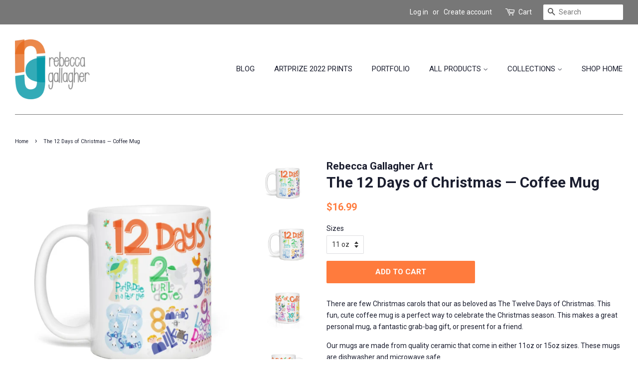

--- FILE ---
content_type: text/html; charset=utf-8
request_url: https://shop.rebeccagallagher.com/products/the-12-days-of-christmas-coffee-mug
body_size: 17488
content:
<!doctype html>
<!--[if lt IE 7]><html class="no-js lt-ie9 lt-ie8 lt-ie7" lang="en"> <![endif]-->
<!--[if IE 7]><html class="no-js lt-ie9 lt-ie8" lang="en"> <![endif]-->
<!--[if IE 8]><html class="no-js lt-ie9" lang="en"> <![endif]-->
<!--[if IE 9 ]><html class="ie9 no-js"> <![endif]-->
<!--[if (gt IE 9)|!(IE)]><!--> <html class="no-js"> <!--<![endif]-->
<head>

  <!-- Basic page needs ================================================== -->
  <meta charset="utf-8">
  <meta http-equiv="X-UA-Compatible" content="IE=edge,chrome=1">

  
  <link rel="shortcut icon" href="//shop.rebeccagallagher.com/cdn/shop/files/rg-favicon_32x32.jpg?v=1613512998" type="image/png" />
  

  <!-- Title and description ================================================== -->
  <title>
  The 12 Days of Christmas — Coffee Mug &ndash; Rebecca Gallagher Art
  </title>

  
  <meta name="description" content="There are few Christmas carols that our as beloved as The Twelve Days of Christmas. This fun, cute coffee mug is a perfect way to celebrate the Christmas season. This makes a great personal mug, a fantastic grab-bag gift, or present for a friend. Our mugs are made from quality ceramic that come in either 11oz or 15oz s">
  

  <!-- Social meta ================================================== -->
  <!-- /snippets/social-meta-tags.liquid -->




<meta property="og:site_name" content="Rebecca Gallagher Art">
<meta property="og:url" content="https://shop.rebeccagallagher.com/products/the-12-days-of-christmas-coffee-mug">
<meta property="og:title" content="The 12 Days of Christmas — Coffee Mug">
<meta property="og:type" content="product">
<meta property="og:description" content="There are few Christmas carols that our as beloved as The Twelve Days of Christmas. This fun, cute coffee mug is a perfect way to celebrate the Christmas season. This makes a great personal mug, a fantastic grab-bag gift, or present for a friend. Our mugs are made from quality ceramic that come in either 11oz or 15oz s">

  <meta property="og:price:amount" content="16.99">
  <meta property="og:price:currency" content="USD">

<meta property="og:image" content="http://shop.rebeccagallagher.com/cdn/shop/products/12DaysMug_1200x1200.gif?v=1541789968"><meta property="og:image" content="http://shop.rebeccagallagher.com/cdn/shop/products/pro-previews-995929292_1200x1200.jpg?v=1541789968"><meta property="og:image" content="http://shop.rebeccagallagher.com/cdn/shop/products/pro-previews-877456638_1200x1200.jpg?v=1541789968">
<meta property="og:image:secure_url" content="https://shop.rebeccagallagher.com/cdn/shop/products/12DaysMug_1200x1200.gif?v=1541789968"><meta property="og:image:secure_url" content="https://shop.rebeccagallagher.com/cdn/shop/products/pro-previews-995929292_1200x1200.jpg?v=1541789968"><meta property="og:image:secure_url" content="https://shop.rebeccagallagher.com/cdn/shop/products/pro-previews-877456638_1200x1200.jpg?v=1541789968">


<meta name="twitter:card" content="summary_large_image">
<meta name="twitter:title" content="The 12 Days of Christmas — Coffee Mug">
<meta name="twitter:description" content="There are few Christmas carols that our as beloved as The Twelve Days of Christmas. This fun, cute coffee mug is a perfect way to celebrate the Christmas season. This makes a great personal mug, a fantastic grab-bag gift, or present for a friend. Our mugs are made from quality ceramic that come in either 11oz or 15oz s">


  <!-- Helpers ================================================== -->
  <link rel="canonical" href="https://shop.rebeccagallagher.com/products/the-12-days-of-christmas-coffee-mug">
  <meta name="viewport" content="width=device-width,initial-scale=1">
  <meta name="theme-color" content="#ff7b3d">

  <!-- CSS ================================================== -->
  <link href="//shop.rebeccagallagher.com/cdn/shop/t/2/assets/timber.scss.css?v=12575902916001682271663185593" rel="stylesheet" type="text/css" media="all" />
  <link href="//shop.rebeccagallagher.com/cdn/shop/t/2/assets/theme.scss.css?v=130686673799766302631663185593" rel="stylesheet" type="text/css" media="all" />

  
  
  
  <link href="//fonts.googleapis.com/css?family=Roboto:400,700" rel="stylesheet" type="text/css" media="all" />


  


  



  <script>
    window.theme = window.theme || {};

    var theme = {
      strings: {
        addToCart: "Add to Cart",
        soldOut: "Sold Out",
        unavailable: "Unavailable",
        zoomClose: "Close (Esc)",
        zoomPrev: "Previous (Left arrow key)",
        zoomNext: "Next (Right arrow key)",
        addressError: "Error looking up that address",
        addressNoResults: "No results for that address",
        addressQueryLimit: "You have exceeded the Google API usage limit. Consider upgrading to a \u003ca href=\"https:\/\/developers.google.com\/maps\/premium\/usage-limits\"\u003ePremium Plan\u003c\/a\u003e.",
        authError: "There was a problem authenticating your Google Maps API Key."
      },
      settings: {
        // Adding some settings to allow the editor to update correctly when they are changed
        enableWideLayout: true,
        typeAccentTransform: true,
        typeAccentSpacing: false,
        baseFontSize: '14px',
        headerBaseFontSize: '30px',
        accentFontSize: '15px'
      },
      variables: {
        mediaQueryMedium: 'screen and (max-width: 768px)',
        bpSmall: false
      },
      moneyFormat: "${{amount}}"
    }

    document.documentElement.className = document.documentElement.className.replace('no-js', 'supports-js');
  </script>

  <!-- Header hook for plugins ================================================== -->
  <script>window.performance && window.performance.mark && window.performance.mark('shopify.content_for_header.start');</script><meta id="shopify-digital-wallet" name="shopify-digital-wallet" content="/2113863727/digital_wallets/dialog">
<meta name="shopify-checkout-api-token" content="31275a8870d9c5915cbbbc1ea25f95c9">
<meta id="in-context-paypal-metadata" data-shop-id="2113863727" data-venmo-supported="false" data-environment="production" data-locale="en_US" data-paypal-v4="true" data-currency="USD">
<link rel="alternate" type="application/json+oembed" href="https://shop.rebeccagallagher.com/products/the-12-days-of-christmas-coffee-mug.oembed">
<script async="async" src="/checkouts/internal/preloads.js?locale=en-US"></script>
<link rel="preconnect" href="https://shop.app" crossorigin="anonymous">
<script async="async" src="https://shop.app/checkouts/internal/preloads.js?locale=en-US&shop_id=2113863727" crossorigin="anonymous"></script>
<script id="apple-pay-shop-capabilities" type="application/json">{"shopId":2113863727,"countryCode":"US","currencyCode":"USD","merchantCapabilities":["supports3DS"],"merchantId":"gid:\/\/shopify\/Shop\/2113863727","merchantName":"Rebecca Gallagher Art","requiredBillingContactFields":["postalAddress","email"],"requiredShippingContactFields":["postalAddress","email"],"shippingType":"shipping","supportedNetworks":["visa","masterCard","amex","discover","elo","jcb"],"total":{"type":"pending","label":"Rebecca Gallagher Art","amount":"1.00"},"shopifyPaymentsEnabled":true,"supportsSubscriptions":true}</script>
<script id="shopify-features" type="application/json">{"accessToken":"31275a8870d9c5915cbbbc1ea25f95c9","betas":["rich-media-storefront-analytics"],"domain":"shop.rebeccagallagher.com","predictiveSearch":true,"shopId":2113863727,"locale":"en"}</script>
<script>var Shopify = Shopify || {};
Shopify.shop = "rebecca-gallagher-art.myshopify.com";
Shopify.locale = "en";
Shopify.currency = {"active":"USD","rate":"1.0"};
Shopify.country = "US";
Shopify.theme = {"name":"Minimal","id":15419605039,"schema_name":"Minimal","schema_version":"5.1.0","theme_store_id":380,"role":"main"};
Shopify.theme.handle = "null";
Shopify.theme.style = {"id":null,"handle":null};
Shopify.cdnHost = "shop.rebeccagallagher.com/cdn";
Shopify.routes = Shopify.routes || {};
Shopify.routes.root = "/";</script>
<script type="module">!function(o){(o.Shopify=o.Shopify||{}).modules=!0}(window);</script>
<script>!function(o){function n(){var o=[];function n(){o.push(Array.prototype.slice.apply(arguments))}return n.q=o,n}var t=o.Shopify=o.Shopify||{};t.loadFeatures=n(),t.autoloadFeatures=n()}(window);</script>
<script>
  window.ShopifyPay = window.ShopifyPay || {};
  window.ShopifyPay.apiHost = "shop.app\/pay";
  window.ShopifyPay.redirectState = null;
</script>
<script id="shop-js-analytics" type="application/json">{"pageType":"product"}</script>
<script defer="defer" async type="module" src="//shop.rebeccagallagher.com/cdn/shopifycloud/shop-js/modules/v2/client.init-shop-cart-sync_BN7fPSNr.en.esm.js"></script>
<script defer="defer" async type="module" src="//shop.rebeccagallagher.com/cdn/shopifycloud/shop-js/modules/v2/chunk.common_Cbph3Kss.esm.js"></script>
<script defer="defer" async type="module" src="//shop.rebeccagallagher.com/cdn/shopifycloud/shop-js/modules/v2/chunk.modal_DKumMAJ1.esm.js"></script>
<script type="module">
  await import("//shop.rebeccagallagher.com/cdn/shopifycloud/shop-js/modules/v2/client.init-shop-cart-sync_BN7fPSNr.en.esm.js");
await import("//shop.rebeccagallagher.com/cdn/shopifycloud/shop-js/modules/v2/chunk.common_Cbph3Kss.esm.js");
await import("//shop.rebeccagallagher.com/cdn/shopifycloud/shop-js/modules/v2/chunk.modal_DKumMAJ1.esm.js");

  window.Shopify.SignInWithShop?.initShopCartSync?.({"fedCMEnabled":true,"windoidEnabled":true});

</script>
<script>
  window.Shopify = window.Shopify || {};
  if (!window.Shopify.featureAssets) window.Shopify.featureAssets = {};
  window.Shopify.featureAssets['shop-js'] = {"shop-cart-sync":["modules/v2/client.shop-cart-sync_CJVUk8Jm.en.esm.js","modules/v2/chunk.common_Cbph3Kss.esm.js","modules/v2/chunk.modal_DKumMAJ1.esm.js"],"init-fed-cm":["modules/v2/client.init-fed-cm_7Fvt41F4.en.esm.js","modules/v2/chunk.common_Cbph3Kss.esm.js","modules/v2/chunk.modal_DKumMAJ1.esm.js"],"init-shop-email-lookup-coordinator":["modules/v2/client.init-shop-email-lookup-coordinator_Cc088_bR.en.esm.js","modules/v2/chunk.common_Cbph3Kss.esm.js","modules/v2/chunk.modal_DKumMAJ1.esm.js"],"init-windoid":["modules/v2/client.init-windoid_hPopwJRj.en.esm.js","modules/v2/chunk.common_Cbph3Kss.esm.js","modules/v2/chunk.modal_DKumMAJ1.esm.js"],"shop-button":["modules/v2/client.shop-button_B0jaPSNF.en.esm.js","modules/v2/chunk.common_Cbph3Kss.esm.js","modules/v2/chunk.modal_DKumMAJ1.esm.js"],"shop-cash-offers":["modules/v2/client.shop-cash-offers_DPIskqss.en.esm.js","modules/v2/chunk.common_Cbph3Kss.esm.js","modules/v2/chunk.modal_DKumMAJ1.esm.js"],"shop-toast-manager":["modules/v2/client.shop-toast-manager_CK7RT69O.en.esm.js","modules/v2/chunk.common_Cbph3Kss.esm.js","modules/v2/chunk.modal_DKumMAJ1.esm.js"],"init-shop-cart-sync":["modules/v2/client.init-shop-cart-sync_BN7fPSNr.en.esm.js","modules/v2/chunk.common_Cbph3Kss.esm.js","modules/v2/chunk.modal_DKumMAJ1.esm.js"],"init-customer-accounts-sign-up":["modules/v2/client.init-customer-accounts-sign-up_CfPf4CXf.en.esm.js","modules/v2/client.shop-login-button_DeIztwXF.en.esm.js","modules/v2/chunk.common_Cbph3Kss.esm.js","modules/v2/chunk.modal_DKumMAJ1.esm.js"],"pay-button":["modules/v2/client.pay-button_CgIwFSYN.en.esm.js","modules/v2/chunk.common_Cbph3Kss.esm.js","modules/v2/chunk.modal_DKumMAJ1.esm.js"],"init-customer-accounts":["modules/v2/client.init-customer-accounts_DQ3x16JI.en.esm.js","modules/v2/client.shop-login-button_DeIztwXF.en.esm.js","modules/v2/chunk.common_Cbph3Kss.esm.js","modules/v2/chunk.modal_DKumMAJ1.esm.js"],"avatar":["modules/v2/client.avatar_BTnouDA3.en.esm.js"],"init-shop-for-new-customer-accounts":["modules/v2/client.init-shop-for-new-customer-accounts_CsZy_esa.en.esm.js","modules/v2/client.shop-login-button_DeIztwXF.en.esm.js","modules/v2/chunk.common_Cbph3Kss.esm.js","modules/v2/chunk.modal_DKumMAJ1.esm.js"],"shop-follow-button":["modules/v2/client.shop-follow-button_BRMJjgGd.en.esm.js","modules/v2/chunk.common_Cbph3Kss.esm.js","modules/v2/chunk.modal_DKumMAJ1.esm.js"],"checkout-modal":["modules/v2/client.checkout-modal_B9Drz_yf.en.esm.js","modules/v2/chunk.common_Cbph3Kss.esm.js","modules/v2/chunk.modal_DKumMAJ1.esm.js"],"shop-login-button":["modules/v2/client.shop-login-button_DeIztwXF.en.esm.js","modules/v2/chunk.common_Cbph3Kss.esm.js","modules/v2/chunk.modal_DKumMAJ1.esm.js"],"lead-capture":["modules/v2/client.lead-capture_DXYzFM3R.en.esm.js","modules/v2/chunk.common_Cbph3Kss.esm.js","modules/v2/chunk.modal_DKumMAJ1.esm.js"],"shop-login":["modules/v2/client.shop-login_CA5pJqmO.en.esm.js","modules/v2/chunk.common_Cbph3Kss.esm.js","modules/v2/chunk.modal_DKumMAJ1.esm.js"],"payment-terms":["modules/v2/client.payment-terms_BxzfvcZJ.en.esm.js","modules/v2/chunk.common_Cbph3Kss.esm.js","modules/v2/chunk.modal_DKumMAJ1.esm.js"]};
</script>
<script>(function() {
  var isLoaded = false;
  function asyncLoad() {
    if (isLoaded) return;
    isLoaded = true;
    var urls = ["https:\/\/instafeed.nfcube.com\/cdn\/d31cba626c1b7b5c9786e8f7e44d81a9.js?shop=rebecca-gallagher-art.myshopify.com","\/\/d1liekpayvooaz.cloudfront.net\/apps\/customizery\/customizery.js?shop=rebecca-gallagher-art.myshopify.com","https:\/\/chimpstatic.com\/mcjs-connected\/js\/users\/02101ea897a10456c6f33f079\/f780e8bfd6a7a1d3470905823.js?shop=rebecca-gallagher-art.myshopify.com","https:\/\/cdn-bundler.nice-team.net\/app\/js\/bundler.js?shop=rebecca-gallagher-art.myshopify.com","\/\/cdn.shopify.com\/proxy\/cc67b1fc034bbc0ebee72c84122259bd876ef25d97fe2b9a565c42b53435719d\/static.cdn.printful.com\/static\/js\/external\/shopify-product-customizer.js?v=0.28\u0026shop=rebecca-gallagher-art.myshopify.com\u0026sp-cache-control=cHVibGljLCBtYXgtYWdlPTkwMA","https:\/\/kp-9dfa.klickly.com\/boa.js?v=71\u0026tw=0\u0026ga4=0\u0026version=v2\u0026platform=shopify\u0026account_id=621\u0026b_type_cart=b5bd061154898b6a\u0026b_type_visit=19421e2a1fbe1e54\u0026b_type_checkout=5cb11de53c13cc5e\u0026shop=rebecca-gallagher-art.myshopify.com"];
    for (var i = 0; i < urls.length; i++) {
      var s = document.createElement('script');
      s.type = 'text/javascript';
      s.async = true;
      s.src = urls[i];
      var x = document.getElementsByTagName('script')[0];
      x.parentNode.insertBefore(s, x);
    }
  };
  if(window.attachEvent) {
    window.attachEvent('onload', asyncLoad);
  } else {
    window.addEventListener('load', asyncLoad, false);
  }
})();</script>
<script id="__st">var __st={"a":2113863727,"offset":-21600,"reqid":"58e543ec-1cac-4b7f-84ad-a6f12edfa314-1770106956","pageurl":"shop.rebeccagallagher.com\/products\/the-12-days-of-christmas-coffee-mug","u":"d31ebb120813","p":"product","rtyp":"product","rid":1009009786927};</script>
<script>window.ShopifyPaypalV4VisibilityTracking = true;</script>
<script id="captcha-bootstrap">!function(){'use strict';const t='contact',e='account',n='new_comment',o=[[t,t],['blogs',n],['comments',n],[t,'customer']],c=[[e,'customer_login'],[e,'guest_login'],[e,'recover_customer_password'],[e,'create_customer']],r=t=>t.map((([t,e])=>`form[action*='/${t}']:not([data-nocaptcha='true']) input[name='form_type'][value='${e}']`)).join(','),a=t=>()=>t?[...document.querySelectorAll(t)].map((t=>t.form)):[];function s(){const t=[...o],e=r(t);return a(e)}const i='password',u='form_key',d=['recaptcha-v3-token','g-recaptcha-response','h-captcha-response',i],f=()=>{try{return window.sessionStorage}catch{return}},m='__shopify_v',_=t=>t.elements[u];function p(t,e,n=!1){try{const o=window.sessionStorage,c=JSON.parse(o.getItem(e)),{data:r}=function(t){const{data:e,action:n}=t;return t[m]||n?{data:e,action:n}:{data:t,action:n}}(c);for(const[e,n]of Object.entries(r))t.elements[e]&&(t.elements[e].value=n);n&&o.removeItem(e)}catch(o){console.error('form repopulation failed',{error:o})}}const l='form_type',E='cptcha';function T(t){t.dataset[E]=!0}const w=window,h=w.document,L='Shopify',v='ce_forms',y='captcha';let A=!1;((t,e)=>{const n=(g='f06e6c50-85a8-45c8-87d0-21a2b65856fe',I='https://cdn.shopify.com/shopifycloud/storefront-forms-hcaptcha/ce_storefront_forms_captcha_hcaptcha.v1.5.2.iife.js',D={infoText:'Protected by hCaptcha',privacyText:'Privacy',termsText:'Terms'},(t,e,n)=>{const o=w[L][v],c=o.bindForm;if(c)return c(t,g,e,D).then(n);var r;o.q.push([[t,g,e,D],n]),r=I,A||(h.body.append(Object.assign(h.createElement('script'),{id:'captcha-provider',async:!0,src:r})),A=!0)});var g,I,D;w[L]=w[L]||{},w[L][v]=w[L][v]||{},w[L][v].q=[],w[L][y]=w[L][y]||{},w[L][y].protect=function(t,e){n(t,void 0,e),T(t)},Object.freeze(w[L][y]),function(t,e,n,w,h,L){const[v,y,A,g]=function(t,e,n){const i=e?o:[],u=t?c:[],d=[...i,...u],f=r(d),m=r(i),_=r(d.filter((([t,e])=>n.includes(e))));return[a(f),a(m),a(_),s()]}(w,h,L),I=t=>{const e=t.target;return e instanceof HTMLFormElement?e:e&&e.form},D=t=>v().includes(t);t.addEventListener('submit',(t=>{const e=I(t);if(!e)return;const n=D(e)&&!e.dataset.hcaptchaBound&&!e.dataset.recaptchaBound,o=_(e),c=g().includes(e)&&(!o||!o.value);(n||c)&&t.preventDefault(),c&&!n&&(function(t){try{if(!f())return;!function(t){const e=f();if(!e)return;const n=_(t);if(!n)return;const o=n.value;o&&e.removeItem(o)}(t);const e=Array.from(Array(32),(()=>Math.random().toString(36)[2])).join('');!function(t,e){_(t)||t.append(Object.assign(document.createElement('input'),{type:'hidden',name:u})),t.elements[u].value=e}(t,e),function(t,e){const n=f();if(!n)return;const o=[...t.querySelectorAll(`input[type='${i}']`)].map((({name:t})=>t)),c=[...d,...o],r={};for(const[a,s]of new FormData(t).entries())c.includes(a)||(r[a]=s);n.setItem(e,JSON.stringify({[m]:1,action:t.action,data:r}))}(t,e)}catch(e){console.error('failed to persist form',e)}}(e),e.submit())}));const S=(t,e)=>{t&&!t.dataset[E]&&(n(t,e.some((e=>e===t))),T(t))};for(const o of['focusin','change'])t.addEventListener(o,(t=>{const e=I(t);D(e)&&S(e,y())}));const B=e.get('form_key'),M=e.get(l),P=B&&M;t.addEventListener('DOMContentLoaded',(()=>{const t=y();if(P)for(const e of t)e.elements[l].value===M&&p(e,B);[...new Set([...A(),...v().filter((t=>'true'===t.dataset.shopifyCaptcha))])].forEach((e=>S(e,t)))}))}(h,new URLSearchParams(w.location.search),n,t,e,['guest_login'])})(!0,!0)}();</script>
<script integrity="sha256-4kQ18oKyAcykRKYeNunJcIwy7WH5gtpwJnB7kiuLZ1E=" data-source-attribution="shopify.loadfeatures" defer="defer" src="//shop.rebeccagallagher.com/cdn/shopifycloud/storefront/assets/storefront/load_feature-a0a9edcb.js" crossorigin="anonymous"></script>
<script crossorigin="anonymous" defer="defer" src="//shop.rebeccagallagher.com/cdn/shopifycloud/storefront/assets/shopify_pay/storefront-65b4c6d7.js?v=20250812"></script>
<script data-source-attribution="shopify.dynamic_checkout.dynamic.init">var Shopify=Shopify||{};Shopify.PaymentButton=Shopify.PaymentButton||{isStorefrontPortableWallets:!0,init:function(){window.Shopify.PaymentButton.init=function(){};var t=document.createElement("script");t.src="https://shop.rebeccagallagher.com/cdn/shopifycloud/portable-wallets/latest/portable-wallets.en.js",t.type="module",document.head.appendChild(t)}};
</script>
<script data-source-attribution="shopify.dynamic_checkout.buyer_consent">
  function portableWalletsHideBuyerConsent(e){var t=document.getElementById("shopify-buyer-consent"),n=document.getElementById("shopify-subscription-policy-button");t&&n&&(t.classList.add("hidden"),t.setAttribute("aria-hidden","true"),n.removeEventListener("click",e))}function portableWalletsShowBuyerConsent(e){var t=document.getElementById("shopify-buyer-consent"),n=document.getElementById("shopify-subscription-policy-button");t&&n&&(t.classList.remove("hidden"),t.removeAttribute("aria-hidden"),n.addEventListener("click",e))}window.Shopify?.PaymentButton&&(window.Shopify.PaymentButton.hideBuyerConsent=portableWalletsHideBuyerConsent,window.Shopify.PaymentButton.showBuyerConsent=portableWalletsShowBuyerConsent);
</script>
<script data-source-attribution="shopify.dynamic_checkout.cart.bootstrap">document.addEventListener("DOMContentLoaded",(function(){function t(){return document.querySelector("shopify-accelerated-checkout-cart, shopify-accelerated-checkout")}if(t())Shopify.PaymentButton.init();else{new MutationObserver((function(e,n){t()&&(Shopify.PaymentButton.init(),n.disconnect())})).observe(document.body,{childList:!0,subtree:!0})}}));
</script>
<link id="shopify-accelerated-checkout-styles" rel="stylesheet" media="screen" href="https://shop.rebeccagallagher.com/cdn/shopifycloud/portable-wallets/latest/accelerated-checkout-backwards-compat.css" crossorigin="anonymous">
<style id="shopify-accelerated-checkout-cart">
        #shopify-buyer-consent {
  margin-top: 1em;
  display: inline-block;
  width: 100%;
}

#shopify-buyer-consent.hidden {
  display: none;
}

#shopify-subscription-policy-button {
  background: none;
  border: none;
  padding: 0;
  text-decoration: underline;
  font-size: inherit;
  cursor: pointer;
}

#shopify-subscription-policy-button::before {
  box-shadow: none;
}

      </style>

<script>window.performance && window.performance.mark && window.performance.mark('shopify.content_for_header.end');</script>

  
<!--[if lt IE 9]>
<script src="//cdnjs.cloudflare.com/ajax/libs/html5shiv/3.7.2/html5shiv.min.js" type="text/javascript"></script>
<![endif]-->


  <script src="//shop.rebeccagallagher.com/cdn/shop/t/2/assets/jquery-2.2.3.min.js?v=58211863146907186831524086147" type="text/javascript"></script>

  <!--[if (gt IE 9)|!(IE)]><!--><script src="//shop.rebeccagallagher.com/cdn/shop/t/2/assets/lazysizes.min.js?v=177476512571513845041524086147" async="async"></script><!--<![endif]-->
  <!--[if lte IE 9]><script src="//shop.rebeccagallagher.com/cdn/shop/t/2/assets/lazysizes.min.js?v=177476512571513845041524086147"></script><![endif]-->

  
  

<link href="https://monorail-edge.shopifysvc.com" rel="dns-prefetch">
<script>(function(){if ("sendBeacon" in navigator && "performance" in window) {try {var session_token_from_headers = performance.getEntriesByType('navigation')[0].serverTiming.find(x => x.name == '_s').description;} catch {var session_token_from_headers = undefined;}var session_cookie_matches = document.cookie.match(/_shopify_s=([^;]*)/);var session_token_from_cookie = session_cookie_matches && session_cookie_matches.length === 2 ? session_cookie_matches[1] : "";var session_token = session_token_from_headers || session_token_from_cookie || "";function handle_abandonment_event(e) {var entries = performance.getEntries().filter(function(entry) {return /monorail-edge.shopifysvc.com/.test(entry.name);});if (!window.abandonment_tracked && entries.length === 0) {window.abandonment_tracked = true;var currentMs = Date.now();var navigation_start = performance.timing.navigationStart;var payload = {shop_id: 2113863727,url: window.location.href,navigation_start,duration: currentMs - navigation_start,session_token,page_type: "product"};window.navigator.sendBeacon("https://monorail-edge.shopifysvc.com/v1/produce", JSON.stringify({schema_id: "online_store_buyer_site_abandonment/1.1",payload: payload,metadata: {event_created_at_ms: currentMs,event_sent_at_ms: currentMs}}));}}window.addEventListener('pagehide', handle_abandonment_event);}}());</script>
<script id="web-pixels-manager-setup">(function e(e,d,r,n,o){if(void 0===o&&(o={}),!Boolean(null===(a=null===(i=window.Shopify)||void 0===i?void 0:i.analytics)||void 0===a?void 0:a.replayQueue)){var i,a;window.Shopify=window.Shopify||{};var t=window.Shopify;t.analytics=t.analytics||{};var s=t.analytics;s.replayQueue=[],s.publish=function(e,d,r){return s.replayQueue.push([e,d,r]),!0};try{self.performance.mark("wpm:start")}catch(e){}var l=function(){var e={modern:/Edge?\/(1{2}[4-9]|1[2-9]\d|[2-9]\d{2}|\d{4,})\.\d+(\.\d+|)|Firefox\/(1{2}[4-9]|1[2-9]\d|[2-9]\d{2}|\d{4,})\.\d+(\.\d+|)|Chrom(ium|e)\/(9{2}|\d{3,})\.\d+(\.\d+|)|(Maci|X1{2}).+ Version\/(15\.\d+|(1[6-9]|[2-9]\d|\d{3,})\.\d+)([,.]\d+|)( \(\w+\)|)( Mobile\/\w+|) Safari\/|Chrome.+OPR\/(9{2}|\d{3,})\.\d+\.\d+|(CPU[ +]OS|iPhone[ +]OS|CPU[ +]iPhone|CPU IPhone OS|CPU iPad OS)[ +]+(15[._]\d+|(1[6-9]|[2-9]\d|\d{3,})[._]\d+)([._]\d+|)|Android:?[ /-](13[3-9]|1[4-9]\d|[2-9]\d{2}|\d{4,})(\.\d+|)(\.\d+|)|Android.+Firefox\/(13[5-9]|1[4-9]\d|[2-9]\d{2}|\d{4,})\.\d+(\.\d+|)|Android.+Chrom(ium|e)\/(13[3-9]|1[4-9]\d|[2-9]\d{2}|\d{4,})\.\d+(\.\d+|)|SamsungBrowser\/([2-9]\d|\d{3,})\.\d+/,legacy:/Edge?\/(1[6-9]|[2-9]\d|\d{3,})\.\d+(\.\d+|)|Firefox\/(5[4-9]|[6-9]\d|\d{3,})\.\d+(\.\d+|)|Chrom(ium|e)\/(5[1-9]|[6-9]\d|\d{3,})\.\d+(\.\d+|)([\d.]+$|.*Safari\/(?![\d.]+ Edge\/[\d.]+$))|(Maci|X1{2}).+ Version\/(10\.\d+|(1[1-9]|[2-9]\d|\d{3,})\.\d+)([,.]\d+|)( \(\w+\)|)( Mobile\/\w+|) Safari\/|Chrome.+OPR\/(3[89]|[4-9]\d|\d{3,})\.\d+\.\d+|(CPU[ +]OS|iPhone[ +]OS|CPU[ +]iPhone|CPU IPhone OS|CPU iPad OS)[ +]+(10[._]\d+|(1[1-9]|[2-9]\d|\d{3,})[._]\d+)([._]\d+|)|Android:?[ /-](13[3-9]|1[4-9]\d|[2-9]\d{2}|\d{4,})(\.\d+|)(\.\d+|)|Mobile Safari.+OPR\/([89]\d|\d{3,})\.\d+\.\d+|Android.+Firefox\/(13[5-9]|1[4-9]\d|[2-9]\d{2}|\d{4,})\.\d+(\.\d+|)|Android.+Chrom(ium|e)\/(13[3-9]|1[4-9]\d|[2-9]\d{2}|\d{4,})\.\d+(\.\d+|)|Android.+(UC? ?Browser|UCWEB|U3)[ /]?(15\.([5-9]|\d{2,})|(1[6-9]|[2-9]\d|\d{3,})\.\d+)\.\d+|SamsungBrowser\/(5\.\d+|([6-9]|\d{2,})\.\d+)|Android.+MQ{2}Browser\/(14(\.(9|\d{2,})|)|(1[5-9]|[2-9]\d|\d{3,})(\.\d+|))(\.\d+|)|K[Aa][Ii]OS\/(3\.\d+|([4-9]|\d{2,})\.\d+)(\.\d+|)/},d=e.modern,r=e.legacy,n=navigator.userAgent;return n.match(d)?"modern":n.match(r)?"legacy":"unknown"}(),u="modern"===l?"modern":"legacy",c=(null!=n?n:{modern:"",legacy:""})[u],f=function(e){return[e.baseUrl,"/wpm","/b",e.hashVersion,"modern"===e.buildTarget?"m":"l",".js"].join("")}({baseUrl:d,hashVersion:r,buildTarget:u}),m=function(e){var d=e.version,r=e.bundleTarget,n=e.surface,o=e.pageUrl,i=e.monorailEndpoint;return{emit:function(e){var a=e.status,t=e.errorMsg,s=(new Date).getTime(),l=JSON.stringify({metadata:{event_sent_at_ms:s},events:[{schema_id:"web_pixels_manager_load/3.1",payload:{version:d,bundle_target:r,page_url:o,status:a,surface:n,error_msg:t},metadata:{event_created_at_ms:s}}]});if(!i)return console&&console.warn&&console.warn("[Web Pixels Manager] No Monorail endpoint provided, skipping logging."),!1;try{return self.navigator.sendBeacon.bind(self.navigator)(i,l)}catch(e){}var u=new XMLHttpRequest;try{return u.open("POST",i,!0),u.setRequestHeader("Content-Type","text/plain"),u.send(l),!0}catch(e){return console&&console.warn&&console.warn("[Web Pixels Manager] Got an unhandled error while logging to Monorail."),!1}}}}({version:r,bundleTarget:l,surface:e.surface,pageUrl:self.location.href,monorailEndpoint:e.monorailEndpoint});try{o.browserTarget=l,function(e){var d=e.src,r=e.async,n=void 0===r||r,o=e.onload,i=e.onerror,a=e.sri,t=e.scriptDataAttributes,s=void 0===t?{}:t,l=document.createElement("script"),u=document.querySelector("head"),c=document.querySelector("body");if(l.async=n,l.src=d,a&&(l.integrity=a,l.crossOrigin="anonymous"),s)for(var f in s)if(Object.prototype.hasOwnProperty.call(s,f))try{l.dataset[f]=s[f]}catch(e){}if(o&&l.addEventListener("load",o),i&&l.addEventListener("error",i),u)u.appendChild(l);else{if(!c)throw new Error("Did not find a head or body element to append the script");c.appendChild(l)}}({src:f,async:!0,onload:function(){if(!function(){var e,d;return Boolean(null===(d=null===(e=window.Shopify)||void 0===e?void 0:e.analytics)||void 0===d?void 0:d.initialized)}()){var d=window.webPixelsManager.init(e)||void 0;if(d){var r=window.Shopify.analytics;r.replayQueue.forEach((function(e){var r=e[0],n=e[1],o=e[2];d.publishCustomEvent(r,n,o)})),r.replayQueue=[],r.publish=d.publishCustomEvent,r.visitor=d.visitor,r.initialized=!0}}},onerror:function(){return m.emit({status:"failed",errorMsg:"".concat(f," has failed to load")})},sri:function(e){var d=/^sha384-[A-Za-z0-9+/=]+$/;return"string"==typeof e&&d.test(e)}(c)?c:"",scriptDataAttributes:o}),m.emit({status:"loading"})}catch(e){m.emit({status:"failed",errorMsg:(null==e?void 0:e.message)||"Unknown error"})}}})({shopId: 2113863727,storefrontBaseUrl: "https://shop.rebeccagallagher.com",extensionsBaseUrl: "https://extensions.shopifycdn.com/cdn/shopifycloud/web-pixels-manager",monorailEndpoint: "https://monorail-edge.shopifysvc.com/unstable/produce_batch",surface: "storefront-renderer",enabledBetaFlags: ["2dca8a86"],webPixelsConfigList: [{"id":"1681096861","configuration":"{\"shopDomain\":\"rebecca-gallagher-art.myshopify.com\",\"accountId\":\"621\",\"version\":\"v2\",\"basisPixelVisit\":\"19421e2a1fbe1e54\",\"basisPixelCart\":\"b5bd061154898b6a\",\"basisPixelCheckout\":\"5cb11de53c13cc5e\",\"analyticsApiURL\":\"https:\\\/\\\/kp-9dfa-api.klickly.com\\\/wp\",\"ardDataApiURL\":\"https:\\\/\\\/kp-9dfa-api.klickly.com\\\/ard\"}","eventPayloadVersion":"v1","runtimeContext":"STRICT","scriptVersion":"0370d833832217b12214aeae8119db49","type":"APP","apiClientId":1821457,"privacyPurposes":["ANALYTICS","MARKETING","SALE_OF_DATA"],"dataSharingAdjustments":{"protectedCustomerApprovalScopes":["read_customer_address","read_customer_email","read_customer_name","read_customer_personal_data","read_customer_phone"]}},{"id":"243400861","configuration":"{\"pixel_id\":\"202300523828211\",\"pixel_type\":\"facebook_pixel\",\"metaapp_system_user_token\":\"-\"}","eventPayloadVersion":"v1","runtimeContext":"OPEN","scriptVersion":"ca16bc87fe92b6042fbaa3acc2fbdaa6","type":"APP","apiClientId":2329312,"privacyPurposes":["ANALYTICS","MARKETING","SALE_OF_DATA"],"dataSharingAdjustments":{"protectedCustomerApprovalScopes":["read_customer_address","read_customer_email","read_customer_name","read_customer_personal_data","read_customer_phone"]}},{"id":"91029661","eventPayloadVersion":"v1","runtimeContext":"LAX","scriptVersion":"1","type":"CUSTOM","privacyPurposes":["ANALYTICS"],"name":"Google Analytics tag (migrated)"},{"id":"shopify-app-pixel","configuration":"{}","eventPayloadVersion":"v1","runtimeContext":"STRICT","scriptVersion":"0450","apiClientId":"shopify-pixel","type":"APP","privacyPurposes":["ANALYTICS","MARKETING"]},{"id":"shopify-custom-pixel","eventPayloadVersion":"v1","runtimeContext":"LAX","scriptVersion":"0450","apiClientId":"shopify-pixel","type":"CUSTOM","privacyPurposes":["ANALYTICS","MARKETING"]}],isMerchantRequest: false,initData: {"shop":{"name":"Rebecca Gallagher Art","paymentSettings":{"currencyCode":"USD"},"myshopifyDomain":"rebecca-gallagher-art.myshopify.com","countryCode":"US","storefrontUrl":"https:\/\/shop.rebeccagallagher.com"},"customer":null,"cart":null,"checkout":null,"productVariants":[{"price":{"amount":16.99,"currencyCode":"USD"},"product":{"title":"The 12 Days of Christmas — Coffee Mug","vendor":"Rebecca Gallagher Art","id":"1009009786927","untranslatedTitle":"The 12 Days of Christmas — Coffee Mug","url":"\/products\/the-12-days-of-christmas-coffee-mug","type":"Coffee Mug"},"id":"9696594034735","image":{"src":"\/\/shop.rebeccagallagher.com\/cdn\/shop\/products\/pro-previews-995929292.jpg?v=1541789968"},"sku":"Mug-11oz-20181109123101928","title":"11 oz","untranslatedTitle":"11 oz"}],"purchasingCompany":null},},"https://shop.rebeccagallagher.com/cdn","3918e4e0wbf3ac3cepc5707306mb02b36c6",{"modern":"","legacy":""},{"shopId":"2113863727","storefrontBaseUrl":"https:\/\/shop.rebeccagallagher.com","extensionBaseUrl":"https:\/\/extensions.shopifycdn.com\/cdn\/shopifycloud\/web-pixels-manager","surface":"storefront-renderer","enabledBetaFlags":"[\"2dca8a86\"]","isMerchantRequest":"false","hashVersion":"3918e4e0wbf3ac3cepc5707306mb02b36c6","publish":"custom","events":"[[\"page_viewed\",{}],[\"product_viewed\",{\"productVariant\":{\"price\":{\"amount\":16.99,\"currencyCode\":\"USD\"},\"product\":{\"title\":\"The 12 Days of Christmas — Coffee Mug\",\"vendor\":\"Rebecca Gallagher Art\",\"id\":\"1009009786927\",\"untranslatedTitle\":\"The 12 Days of Christmas — Coffee Mug\",\"url\":\"\/products\/the-12-days-of-christmas-coffee-mug\",\"type\":\"Coffee Mug\"},\"id\":\"9696594034735\",\"image\":{\"src\":\"\/\/shop.rebeccagallagher.com\/cdn\/shop\/products\/pro-previews-995929292.jpg?v=1541789968\"},\"sku\":\"Mug-11oz-20181109123101928\",\"title\":\"11 oz\",\"untranslatedTitle\":\"11 oz\"}}]]"});</script><script>
  window.ShopifyAnalytics = window.ShopifyAnalytics || {};
  window.ShopifyAnalytics.meta = window.ShopifyAnalytics.meta || {};
  window.ShopifyAnalytics.meta.currency = 'USD';
  var meta = {"product":{"id":1009009786927,"gid":"gid:\/\/shopify\/Product\/1009009786927","vendor":"Rebecca Gallagher Art","type":"Coffee Mug","handle":"the-12-days-of-christmas-coffee-mug","variants":[{"id":9696594034735,"price":1699,"name":"The 12 Days of Christmas — Coffee Mug - 11 oz","public_title":"11 oz","sku":"Mug-11oz-20181109123101928"}],"remote":false},"page":{"pageType":"product","resourceType":"product","resourceId":1009009786927,"requestId":"58e543ec-1cac-4b7f-84ad-a6f12edfa314-1770106956"}};
  for (var attr in meta) {
    window.ShopifyAnalytics.meta[attr] = meta[attr];
  }
</script>
<script class="analytics">
  (function () {
    var customDocumentWrite = function(content) {
      var jquery = null;

      if (window.jQuery) {
        jquery = window.jQuery;
      } else if (window.Checkout && window.Checkout.$) {
        jquery = window.Checkout.$;
      }

      if (jquery) {
        jquery('body').append(content);
      }
    };

    var hasLoggedConversion = function(token) {
      if (token) {
        return document.cookie.indexOf('loggedConversion=' + token) !== -1;
      }
      return false;
    }

    var setCookieIfConversion = function(token) {
      if (token) {
        var twoMonthsFromNow = new Date(Date.now());
        twoMonthsFromNow.setMonth(twoMonthsFromNow.getMonth() + 2);

        document.cookie = 'loggedConversion=' + token + '; expires=' + twoMonthsFromNow;
      }
    }

    var trekkie = window.ShopifyAnalytics.lib = window.trekkie = window.trekkie || [];
    if (trekkie.integrations) {
      return;
    }
    trekkie.methods = [
      'identify',
      'page',
      'ready',
      'track',
      'trackForm',
      'trackLink'
    ];
    trekkie.factory = function(method) {
      return function() {
        var args = Array.prototype.slice.call(arguments);
        args.unshift(method);
        trekkie.push(args);
        return trekkie;
      };
    };
    for (var i = 0; i < trekkie.methods.length; i++) {
      var key = trekkie.methods[i];
      trekkie[key] = trekkie.factory(key);
    }
    trekkie.load = function(config) {
      trekkie.config = config || {};
      trekkie.config.initialDocumentCookie = document.cookie;
      var first = document.getElementsByTagName('script')[0];
      var script = document.createElement('script');
      script.type = 'text/javascript';
      script.onerror = function(e) {
        var scriptFallback = document.createElement('script');
        scriptFallback.type = 'text/javascript';
        scriptFallback.onerror = function(error) {
                var Monorail = {
      produce: function produce(monorailDomain, schemaId, payload) {
        var currentMs = new Date().getTime();
        var event = {
          schema_id: schemaId,
          payload: payload,
          metadata: {
            event_created_at_ms: currentMs,
            event_sent_at_ms: currentMs
          }
        };
        return Monorail.sendRequest("https://" + monorailDomain + "/v1/produce", JSON.stringify(event));
      },
      sendRequest: function sendRequest(endpointUrl, payload) {
        // Try the sendBeacon API
        if (window && window.navigator && typeof window.navigator.sendBeacon === 'function' && typeof window.Blob === 'function' && !Monorail.isIos12()) {
          var blobData = new window.Blob([payload], {
            type: 'text/plain'
          });

          if (window.navigator.sendBeacon(endpointUrl, blobData)) {
            return true;
          } // sendBeacon was not successful

        } // XHR beacon

        var xhr = new XMLHttpRequest();

        try {
          xhr.open('POST', endpointUrl);
          xhr.setRequestHeader('Content-Type', 'text/plain');
          xhr.send(payload);
        } catch (e) {
          console.log(e);
        }

        return false;
      },
      isIos12: function isIos12() {
        return window.navigator.userAgent.lastIndexOf('iPhone; CPU iPhone OS 12_') !== -1 || window.navigator.userAgent.lastIndexOf('iPad; CPU OS 12_') !== -1;
      }
    };
    Monorail.produce('monorail-edge.shopifysvc.com',
      'trekkie_storefront_load_errors/1.1',
      {shop_id: 2113863727,
      theme_id: 15419605039,
      app_name: "storefront",
      context_url: window.location.href,
      source_url: "//shop.rebeccagallagher.com/cdn/s/trekkie.storefront.79098466c851f41c92951ae7d219bd75d823e9dd.min.js"});

        };
        scriptFallback.async = true;
        scriptFallback.src = '//shop.rebeccagallagher.com/cdn/s/trekkie.storefront.79098466c851f41c92951ae7d219bd75d823e9dd.min.js';
        first.parentNode.insertBefore(scriptFallback, first);
      };
      script.async = true;
      script.src = '//shop.rebeccagallagher.com/cdn/s/trekkie.storefront.79098466c851f41c92951ae7d219bd75d823e9dd.min.js';
      first.parentNode.insertBefore(script, first);
    };
    trekkie.load(
      {"Trekkie":{"appName":"storefront","development":false,"defaultAttributes":{"shopId":2113863727,"isMerchantRequest":null,"themeId":15419605039,"themeCityHash":"16270654677239044853","contentLanguage":"en","currency":"USD","eventMetadataId":"278a715f-4dc2-4c0b-9b06-e3ce089a4abf"},"isServerSideCookieWritingEnabled":true,"monorailRegion":"shop_domain","enabledBetaFlags":["65f19447","b5387b81"]},"Session Attribution":{},"S2S":{"facebookCapiEnabled":true,"source":"trekkie-storefront-renderer","apiClientId":580111}}
    );

    var loaded = false;
    trekkie.ready(function() {
      if (loaded) return;
      loaded = true;

      window.ShopifyAnalytics.lib = window.trekkie;

      var originalDocumentWrite = document.write;
      document.write = customDocumentWrite;
      try { window.ShopifyAnalytics.merchantGoogleAnalytics.call(this); } catch(error) {};
      document.write = originalDocumentWrite;

      window.ShopifyAnalytics.lib.page(null,{"pageType":"product","resourceType":"product","resourceId":1009009786927,"requestId":"58e543ec-1cac-4b7f-84ad-a6f12edfa314-1770106956","shopifyEmitted":true});

      var match = window.location.pathname.match(/checkouts\/(.+)\/(thank_you|post_purchase)/)
      var token = match? match[1]: undefined;
      if (!hasLoggedConversion(token)) {
        setCookieIfConversion(token);
        window.ShopifyAnalytics.lib.track("Viewed Product",{"currency":"USD","variantId":9696594034735,"productId":1009009786927,"productGid":"gid:\/\/shopify\/Product\/1009009786927","name":"The 12 Days of Christmas — Coffee Mug - 11 oz","price":"16.99","sku":"Mug-11oz-20181109123101928","brand":"Rebecca Gallagher Art","variant":"11 oz","category":"Coffee Mug","nonInteraction":true,"remote":false},undefined,undefined,{"shopifyEmitted":true});
      window.ShopifyAnalytics.lib.track("monorail:\/\/trekkie_storefront_viewed_product\/1.1",{"currency":"USD","variantId":9696594034735,"productId":1009009786927,"productGid":"gid:\/\/shopify\/Product\/1009009786927","name":"The 12 Days of Christmas — Coffee Mug - 11 oz","price":"16.99","sku":"Mug-11oz-20181109123101928","brand":"Rebecca Gallagher Art","variant":"11 oz","category":"Coffee Mug","nonInteraction":true,"remote":false,"referer":"https:\/\/shop.rebeccagallagher.com\/products\/the-12-days-of-christmas-coffee-mug"});
      }
    });


        var eventsListenerScript = document.createElement('script');
        eventsListenerScript.async = true;
        eventsListenerScript.src = "//shop.rebeccagallagher.com/cdn/shopifycloud/storefront/assets/shop_events_listener-3da45d37.js";
        document.getElementsByTagName('head')[0].appendChild(eventsListenerScript);

})();</script>
  <script>
  if (!window.ga || (window.ga && typeof window.ga !== 'function')) {
    window.ga = function ga() {
      (window.ga.q = window.ga.q || []).push(arguments);
      if (window.Shopify && window.Shopify.analytics && typeof window.Shopify.analytics.publish === 'function') {
        window.Shopify.analytics.publish("ga_stub_called", {}, {sendTo: "google_osp_migration"});
      }
      console.error("Shopify's Google Analytics stub called with:", Array.from(arguments), "\nSee https://help.shopify.com/manual/promoting-marketing/pixels/pixel-migration#google for more information.");
    };
    if (window.Shopify && window.Shopify.analytics && typeof window.Shopify.analytics.publish === 'function') {
      window.Shopify.analytics.publish("ga_stub_initialized", {}, {sendTo: "google_osp_migration"});
    }
  }
</script>
<script
  defer
  src="https://shop.rebeccagallagher.com/cdn/shopifycloud/perf-kit/shopify-perf-kit-3.1.0.min.js"
  data-application="storefront-renderer"
  data-shop-id="2113863727"
  data-render-region="gcp-us-east1"
  data-page-type="product"
  data-theme-instance-id="15419605039"
  data-theme-name="Minimal"
  data-theme-version="5.1.0"
  data-monorail-region="shop_domain"
  data-resource-timing-sampling-rate="10"
  data-shs="true"
  data-shs-beacon="true"
  data-shs-export-with-fetch="true"
  data-shs-logs-sample-rate="1"
  data-shs-beacon-endpoint="https://shop.rebeccagallagher.com/api/collect"
></script>
</head>

<body id="the-12-days-of-christmas-coffee-mug" class="template-product" >

  <div id="shopify-section-header" class="shopify-section"><style>
  .logo__image-wrapper {
    max-width: 150px;
  }
  /*================= If logo is above navigation ================== */
  

  /*============ If logo is on the same line as navigation ============ */
  
    .site-header .grid--full {
      border-bottom: 1px solid #777777;
      padding-bottom: 30px;
    }
  


  
    @media screen and (min-width: 769px) {
      .site-nav {
        text-align: right!important;
      }
    }
  
</style>

<div data-section-id="header" data-section-type="header-section">
  <div class="header-bar">
    <div class="wrapper medium-down--hide">
      <div class="post-large--display-table">

        
          <div class="header-bar__left post-large--display-table-cell">

            

            

            
              <div class="header-bar__module header-bar__message">
                
                  
                
              </div>
            

          </div>
        

        <div class="header-bar__right post-large--display-table-cell">

          
            <ul class="header-bar__module header-bar__module--list">
              
                <li>
                  <a href="/account/login" id="customer_login_link">Log in</a>
                </li>
                <li>or</li>
                <li>
                  <a href="/account/register" id="customer_register_link">Create account</a>
                </li>
              
            </ul>
          

          <div class="header-bar__module">
            <span class="header-bar__sep" aria-hidden="true"></span>
            <a href="/cart" class="cart-page-link">
              <span class="icon icon-cart header-bar__cart-icon" aria-hidden="true"></span>
            </a>
          </div>

          <div class="header-bar__module">
            <a href="/cart" class="cart-page-link">
              Cart
              <span class="cart-count header-bar__cart-count hidden-count">0</span>
            </a>
          </div>

          
            
              <div class="header-bar__module header-bar__search">
                


  <form action="/search" method="get" class="header-bar__search-form clearfix" role="search">
    
    <button type="submit" class="btn btn--search icon-fallback-text header-bar__search-submit">
      <span class="icon icon-search" aria-hidden="true"></span>
      <span class="fallback-text">Search</span>
    </button>
    <input type="search" name="q" value="" aria-label="Search" class="header-bar__search-input" placeholder="Search">
  </form>


              </div>
            
          

        </div>
      </div>
    </div>

    <div class="wrapper post-large--hide announcement-bar--mobile">
      
        
          <span></span>
        
      
    </div>

    <div class="wrapper post-large--hide">
      
        <button type="button" class="mobile-nav-trigger" id="MobileNavTrigger" aria-controls="MobileNav" aria-expanded="false">
          <span class="icon icon-hamburger" aria-hidden="true"></span>
          Menu
        </button>
      
      <a href="/cart" class="cart-page-link mobile-cart-page-link">
        <span class="icon icon-cart header-bar__cart-icon" aria-hidden="true"></span>
        Cart <span class="cart-count hidden-count">0</span>
      </a>
    </div>
    <nav role="navigation">
  <ul id="MobileNav" class="mobile-nav post-large--hide">
    
      
        <li class="mobile-nav__link">
          <a
            href="http://www.rebeccagallagher.com/blog/"
            class="mobile-nav"
            >
            Blog
          </a>
        </li>
      
    
      
        <li class="mobile-nav__link">
          <a
            href="/collections/premium-art-prints-art-prize-2022"
            class="mobile-nav"
            >
            ArtPrize 2022 Prints
          </a>
        </li>
      
    
      
        <li class="mobile-nav__link">
          <a
            href="http://www.rebeccagallagher.com/handlettering/"
            class="mobile-nav"
            >
            Portfolio
          </a>
        </li>
      
    
      
        
        <li class="mobile-nav__link" aria-haspopup="true">
          <a
            href="/pages/all-products-page"
            class="mobile-nav__sublist-trigger"
            aria-controls="MobileNav-Parent-4"
            aria-expanded="false">
            All Products
            <span class="icon-fallback-text mobile-nav__sublist-expand" aria-hidden="true">
  <span class="icon icon-plus" aria-hidden="true"></span>
  <span class="fallback-text">+</span>
</span>
<span class="icon-fallback-text mobile-nav__sublist-contract" aria-hidden="true">
  <span class="icon icon-minus" aria-hidden="true"></span>
  <span class="fallback-text">-</span>
</span>

          </a>
          <ul
            id="MobileNav-Parent-4"
            class="mobile-nav__sublist">
            
            
              
                <li class="mobile-nav__sublist-link">
                  <a
                    href="/collections/phone-cases"
                    >
                    Phone Cases
                  </a>
                </li>
              
            
              
                <li class="mobile-nav__sublist-link">
                  <a
                    href="/collections/mugs"
                    >
                    Coffee Mugs
                  </a>
                </li>
              
            
              
                
                <li class="mobile-nav__sublist-link">
                  <a
                    href="/collections/t-shirts"
                    class="mobile-nav__sublist-trigger"
                    aria-controls="MobileNav-Child-4-3"
                    aria-expanded="false"
                    >
                    T-Shirts
                    <span class="icon-fallback-text mobile-nav__sublist-expand" aria-hidden="true">
  <span class="icon icon-plus" aria-hidden="true"></span>
  <span class="fallback-text">+</span>
</span>
<span class="icon-fallback-text mobile-nav__sublist-contract" aria-hidden="true">
  <span class="icon icon-minus" aria-hidden="true"></span>
  <span class="fallback-text">-</span>
</span>

                  </a>
                  <ul
                    id="MobileNav-Child-4-3"
                    class="mobile-nav__sublist mobile-nav__sublist--grandchilds">
                    
                      <li class="mobile-nav__sublist-link">
                        <a
                          href="/collections/womens-crew-neck-tees"
                          >
                          Women&#39;s Crew Neck Tees
                        </a>
                      </li>
                    
                      <li class="mobile-nav__sublist-link">
                        <a
                          href="/collections/unisex-t-shirts"
                          >
                          Standard Unisex T-Shirts
                        </a>
                      </li>
                    
                  </ul>
                </li>
              
            
              
                <li class="mobile-nav__sublist-link">
                  <a
                    href="/collections/cards"
                    >
                    Cards
                  </a>
                </li>
              
            
              
                <li class="mobile-nav__sublist-link">
                  <a
                    href="/collections/all-products"
                    >
                    Art Prints
                  </a>
                </li>
              
            
          </ul>
        </li>
      
    
      
        
        <li class="mobile-nav__link" aria-haspopup="true">
          <a
            href="/collections"
            class="mobile-nav__sublist-trigger"
            aria-controls="MobileNav-Parent-5"
            aria-expanded="false">
            Collections
            <span class="icon-fallback-text mobile-nav__sublist-expand" aria-hidden="true">
  <span class="icon icon-plus" aria-hidden="true"></span>
  <span class="fallback-text">+</span>
</span>
<span class="icon-fallback-text mobile-nav__sublist-contract" aria-hidden="true">
  <span class="icon icon-minus" aria-hidden="true"></span>
  <span class="fallback-text">-</span>
</span>

          </a>
          <ul
            id="MobileNav-Parent-5"
            class="mobile-nav__sublist">
            
            
              
                <li class="mobile-nav__sublist-link">
                  <a
                    href="/collections/mothers-day-prints"
                    >
                    Mother&#39;s Day
                  </a>
                </li>
              
            
              
                <li class="mobile-nav__sublist-link">
                  <a
                    href="/collections/life-lessons"
                    >
                    Life Lessons
                  </a>
                </li>
              
            
              
                <li class="mobile-nav__sublist-link">
                  <a
                    href="/collections/geek-squad"
                    >
                    Nerd Out
                  </a>
                </li>
              
            
              
                <li class="mobile-nav__sublist-link">
                  <a
                    href="/collections/exclamations"
                    >
                    Exclamations!
                  </a>
                </li>
              
            
          </ul>
        </li>
      
    
      
        <li class="mobile-nav__link">
          <a
            href="/"
            class="mobile-nav"
            >
            Shop Home
          </a>
        </li>
      
    

    
      
        <li class="mobile-nav__link">
          <a href="/account/login" id="customer_login_link">Log in</a>
        </li>
        <li class="mobile-nav__link">
          <a href="/account/register" id="customer_register_link">Create account</a>
        </li>
      
    

    <li class="mobile-nav__link">
      
        <div class="header-bar__module header-bar__search">
          


  <form action="/search" method="get" class="header-bar__search-form clearfix" role="search">
    
    <button type="submit" class="btn btn--search icon-fallback-text header-bar__search-submit">
      <span class="icon icon-search" aria-hidden="true"></span>
      <span class="fallback-text">Search</span>
    </button>
    <input type="search" name="q" value="" aria-label="Search" class="header-bar__search-input" placeholder="Search">
  </form>


        </div>
      
    </li>
  </ul>
</nav>

  </div>

  <header class="site-header" role="banner">
    <div class="wrapper">

      
        <div class="grid--full post-large--display-table">
          <div class="grid__item post-large--one-third post-large--display-table-cell">
            
              <div class="h1 site-header__logo" itemscope itemtype="http://schema.org/Organization">
            
              
                <noscript>
                  
                  <div class="logo__image-wrapper">
                    <img src="//shop.rebeccagallagher.com/cdn/shop/files/rg-logo-REV_150x.png?v=1613514040" alt="Rebecca Gallagher Art" />
                  </div>
                </noscript>
                <div class="logo__image-wrapper supports-js">
                  <a href="http://www.rebeccagallagher.com/" itemprop="url" style="padding-top:80.25%;">
                    
                    <img class="logo__image lazyload"
                         src="//shop.rebeccagallagher.com/cdn/shop/files/rg-logo-REV_300x300.png?v=1613514040"
                         data-src="//shop.rebeccagallagher.com/cdn/shop/files/rg-logo-REV_{width}x.png?v=1613514040"
                         data-widths="[120, 180, 360, 540, 720, 900, 1080, 1296, 1512, 1728, 1944, 2048]"
                         data-aspectratio="1.2461059190031152"
                         data-sizes="auto"
                         alt="Rebecca Gallagher Art"
                         itemprop="logo">
                  </a>
                </div>
              
            
              </div>
            
          </div>
          <div class="grid__item post-large--two-thirds post-large--display-table-cell medium-down--hide">
            
<nav>
  <ul class="site-nav" id="AccessibleNav">
    
      
        <li>
          <a
            href="http://www.rebeccagallagher.com/blog/"
            class="site-nav__link"
            data-meganav-type="child"
            >
              Blog
          </a>
        </li>
      
    
      
        <li>
          <a
            href="/collections/premium-art-prints-art-prize-2022"
            class="site-nav__link"
            data-meganav-type="child"
            >
              ArtPrize 2022 Prints
          </a>
        </li>
      
    
      
        <li>
          <a
            href="http://www.rebeccagallagher.com/handlettering/"
            class="site-nav__link"
            data-meganav-type="child"
            >
              Portfolio
          </a>
        </li>
      
    
      
      
        <li 
          class="site-nav--has-dropdown "
          aria-haspopup="true">
          <a
            href="/pages/all-products-page"
            class="site-nav__link"
            data-meganav-type="parent"
            aria-controls="MenuParent-4"
            aria-expanded="false"
            >
              All Products
              <span class="icon icon-arrow-down" aria-hidden="true"></span>
          </a>
          <ul
            id="MenuParent-4"
            class="site-nav__dropdown site-nav--has-grandchildren"
            data-meganav-dropdown>
            
              
                <li>
                  <a
                    href="/collections/phone-cases"
                    class="site-nav__link"
                    data-meganav-type="child"
                    
                    tabindex="-1">
                      Phone Cases
                  </a>
                </li>
              
            
              
                <li>
                  <a
                    href="/collections/mugs"
                    class="site-nav__link"
                    data-meganav-type="child"
                    
                    tabindex="-1">
                      Coffee Mugs
                  </a>
                </li>
              
            
              
              
                <li
                  class="site-nav--has-dropdown site-nav--has-dropdown-grandchild "
                  aria-haspopup="true">
                  <a
                    href="/collections/t-shirts"
                    class="site-nav__link"
                    aria-controls="MenuChildren-4-3"
                    data-meganav-type="parent"
                    
                    tabindex="-1">
                      T-Shirts
                      <span class="icon icon-arrow-down" aria-hidden="true"></span>
                  </a>
                  <ul
                    id="MenuChildren-4-3"
                    class="site-nav__dropdown-grandchild"
                    data-meganav-dropdown>
                    
                      <li>
                        <a 
                          href="/collections/womens-crew-neck-tees"
                          class="site-nav__link"
                          data-meganav-type="child"
                          
                          tabindex="-1">
                            Women&#39;s Crew Neck Tees
                          </a>
                      </li>
                    
                      <li>
                        <a 
                          href="/collections/unisex-t-shirts"
                          class="site-nav__link"
                          data-meganav-type="child"
                          
                          tabindex="-1">
                            Standard Unisex T-Shirts
                          </a>
                      </li>
                    
                  </ul>
                </li>
              
            
              
                <li>
                  <a
                    href="/collections/cards"
                    class="site-nav__link"
                    data-meganav-type="child"
                    
                    tabindex="-1">
                      Cards
                  </a>
                </li>
              
            
              
                <li>
                  <a
                    href="/collections/all-products"
                    class="site-nav__link"
                    data-meganav-type="child"
                    
                    tabindex="-1">
                      Art Prints
                  </a>
                </li>
              
            
          </ul>
        </li>
      
    
      
      
        <li 
          class="site-nav--has-dropdown "
          aria-haspopup="true">
          <a
            href="/collections"
            class="site-nav__link"
            data-meganav-type="parent"
            aria-controls="MenuParent-5"
            aria-expanded="false"
            >
              Collections
              <span class="icon icon-arrow-down" aria-hidden="true"></span>
          </a>
          <ul
            id="MenuParent-5"
            class="site-nav__dropdown "
            data-meganav-dropdown>
            
              
                <li>
                  <a
                    href="/collections/mothers-day-prints"
                    class="site-nav__link"
                    data-meganav-type="child"
                    
                    tabindex="-1">
                      Mother&#39;s Day
                  </a>
                </li>
              
            
              
                <li>
                  <a
                    href="/collections/life-lessons"
                    class="site-nav__link"
                    data-meganav-type="child"
                    
                    tabindex="-1">
                      Life Lessons
                  </a>
                </li>
              
            
              
                <li>
                  <a
                    href="/collections/geek-squad"
                    class="site-nav__link"
                    data-meganav-type="child"
                    
                    tabindex="-1">
                      Nerd Out
                  </a>
                </li>
              
            
              
                <li>
                  <a
                    href="/collections/exclamations"
                    class="site-nav__link"
                    data-meganav-type="child"
                    
                    tabindex="-1">
                      Exclamations!
                  </a>
                </li>
              
            
          </ul>
        </li>
      
    
      
        <li>
          <a
            href="/"
            class="site-nav__link"
            data-meganav-type="child"
            >
              Shop Home
          </a>
        </li>
      
    
  </ul>
</nav>

          </div>
        </div>
      

    </div>
  </header>
</div>

</div>

  <main class="wrapper main-content" role="main">
    <div class="grid">
        <div class="grid__item">
          

<div id="shopify-section-product-template" class="shopify-section"><div itemscope itemtype="http://schema.org/Product" id="ProductSection" data-section-id="product-template" data-section-type="product-template" data-image-zoom-type="lightbox" data-related-enabled="false" data-show-extra-tab="false" data-extra-tab-content="" data-enable-history-state="true">

  

  

  <meta itemprop="url" content="https://shop.rebeccagallagher.com/products/the-12-days-of-christmas-coffee-mug">
  <meta itemprop="image" content="//shop.rebeccagallagher.com/cdn/shop/products/12DaysMug_grande.gif?v=1541789968">

  <div class="section-header section-header--breadcrumb">
    

<nav class="breadcrumb" role="navigation" aria-label="breadcrumbs">
  <a href="/" title="Back to the frontpage">Home</a>

  

    
    <span aria-hidden="true" class="breadcrumb__sep">&rsaquo;</span>
    <span>The 12 Days of Christmas — Coffee Mug</span>

  
</nav>


  </div>

  <div class="product-single">
    <div class="grid product-single__hero">
      <div class="grid__item post-large--one-half">

        

          <div class="grid">

            <div class="grid__item four-fifths product-single__photos" id="ProductPhoto">
              

              
                
                
<style>
  

  #ProductImage-3589956632623 {
    max-width: 700px;
    max-height: 666.9346733668342px;
  }
  #ProductImageWrapper-3589956632623 {
    max-width: 700px;
  }
</style>


                <div id="ProductImageWrapper-3589956632623" class="product-single__image-wrapper supports-js hide zoom-lightbox" data-image-id="3589956632623">
                  <div style="padding-top:95.27638190954775%;">
                    <img id="ProductImage-3589956632623"
                         class="product-single__image lazyload lazypreload"
                         
                         data-src="//shop.rebeccagallagher.com/cdn/shop/products/12DaysMug_{width}x.gif?v=1541789968"
                         data-widths="[180, 370, 540, 740, 900, 1080, 1296, 1512, 1728, 2048]"
                         data-aspectratio="1.0495780590717299"
                         data-sizes="auto"
                         
                         alt="The 12 Days of Christmas — Coffee Mug">
                  </div>
                </div>
              
                
                
<style>
  

  #ProductImage-3589911511087 {
    max-width: 700px;
    max-height: 700.0px;
  }
  #ProductImageWrapper-3589911511087 {
    max-width: 700px;
  }
</style>


                <div id="ProductImageWrapper-3589911511087" class="product-single__image-wrapper supports-js zoom-lightbox" data-image-id="3589911511087">
                  <div style="padding-top:100.0%;">
                    <img id="ProductImage-3589911511087"
                         class="product-single__image lazyload"
                         src="//shop.rebeccagallagher.com/cdn/shop/products/pro-previews-995929292_300x300.jpg?v=1541789968"
                         data-src="//shop.rebeccagallagher.com/cdn/shop/products/pro-previews-995929292_{width}x.jpg?v=1541789968"
                         data-widths="[180, 370, 540, 740, 900, 1080, 1296, 1512, 1728, 2048]"
                         data-aspectratio="1.0"
                         data-sizes="auto"
                         
                         alt="generated-proPreview-1">
                  </div>
                </div>
              
                
                
<style>
  

  #ProductImage-3589911478319 {
    max-width: 700px;
    max-height: 700.0px;
  }
  #ProductImageWrapper-3589911478319 {
    max-width: 700px;
  }
</style>


                <div id="ProductImageWrapper-3589911478319" class="product-single__image-wrapper supports-js hide zoom-lightbox" data-image-id="3589911478319">
                  <div style="padding-top:100.0%;">
                    <img id="ProductImage-3589911478319"
                         class="product-single__image lazyload lazypreload"
                         
                         data-src="//shop.rebeccagallagher.com/cdn/shop/products/pro-previews-877456638_{width}x.jpg?v=1541789968"
                         data-widths="[180, 370, 540, 740, 900, 1080, 1296, 1512, 1728, 2048]"
                         data-aspectratio="1.0"
                         data-sizes="auto"
                         
                         alt="generated-proPreview-0">
                  </div>
                </div>
              
                
                
<style>
  

  #ProductImage-3589911445551 {
    max-width: 700px;
    max-height: 700.0px;
  }
  #ProductImageWrapper-3589911445551 {
    max-width: 700px;
  }
</style>


                <div id="ProductImageWrapper-3589911445551" class="product-single__image-wrapper supports-js hide zoom-lightbox" data-image-id="3589911445551">
                  <div style="padding-top:100.0%;">
                    <img id="ProductImage-3589911445551"
                         class="product-single__image lazyload lazypreload"
                         
                         data-src="//shop.rebeccagallagher.com/cdn/shop/products/pro-previews-1044055170_{width}x.jpg?v=1541789968"
                         data-widths="[180, 370, 540, 740, 900, 1080, 1296, 1512, 1728, 2048]"
                         data-aspectratio="1.0"
                         data-sizes="auto"
                         
                         alt="The 12 Days of Christmas — Coffee Mug">
                  </div>
                </div>
              
                
                
<style>
  

  #ProductImage-3589911543855 {
    max-width: 700px;
    max-height: 700.0px;
  }
  #ProductImageWrapper-3589911543855 {
    max-width: 700px;
  }
</style>


                <div id="ProductImageWrapper-3589911543855" class="product-single__image-wrapper supports-js hide zoom-lightbox" data-image-id="3589911543855">
                  <div style="padding-top:100.0%;">
                    <img id="ProductImage-3589911543855"
                         class="product-single__image lazyload lazypreload"
                         
                         data-src="//shop.rebeccagallagher.com/cdn/shop/products/pro-previews552838677_{width}x.jpg?v=1541789968"
                         data-widths="[180, 370, 540, 740, 900, 1080, 1296, 1512, 1728, 2048]"
                         data-aspectratio="1.0"
                         data-sizes="auto"
                         
                         alt="generated-proPreview-2">
                  </div>
                </div>
              

              <noscript>
                <img src="//shop.rebeccagallagher.com/cdn/shop/products/pro-previews-995929292_1024x1024@2x.jpg?v=1541789968" alt="generated-proPreview-1">
              </noscript>
            </div>

            <div class="grid__item one-fifth">

              <ul class="grid product-single__thumbnails" id="ProductThumbs">
                
                  <li class="grid__item">
                    <a data-image-id="3589956632623" href="//shop.rebeccagallagher.com/cdn/shop/products/12DaysMug_1024x1024.gif?v=1541789968" class="product-single__thumbnail">
                      <img src="//shop.rebeccagallagher.com/cdn/shop/products/12DaysMug_grande.gif?v=1541789968" alt="The 12 Days of Christmas — Coffee Mug">
                    </a>
                  </li>
                
                  <li class="grid__item">
                    <a data-image-id="3589911511087" href="//shop.rebeccagallagher.com/cdn/shop/products/pro-previews-995929292_1024x1024.jpg?v=1541789968" class="product-single__thumbnail">
                      <img src="//shop.rebeccagallagher.com/cdn/shop/products/pro-previews-995929292_grande.jpg?v=1541789968" alt="generated-proPreview-1">
                    </a>
                  </li>
                
                  <li class="grid__item">
                    <a data-image-id="3589911478319" href="//shop.rebeccagallagher.com/cdn/shop/products/pro-previews-877456638_1024x1024.jpg?v=1541789968" class="product-single__thumbnail">
                      <img src="//shop.rebeccagallagher.com/cdn/shop/products/pro-previews-877456638_grande.jpg?v=1541789968" alt="generated-proPreview-0">
                    </a>
                  </li>
                
                  <li class="grid__item">
                    <a data-image-id="3589911445551" href="//shop.rebeccagallagher.com/cdn/shop/products/pro-previews-1044055170_1024x1024.jpg?v=1541789968" class="product-single__thumbnail">
                      <img src="//shop.rebeccagallagher.com/cdn/shop/products/pro-previews-1044055170_grande.jpg?v=1541789968" alt="The 12 Days of Christmas — Coffee Mug">
                    </a>
                  </li>
                
                  <li class="grid__item">
                    <a data-image-id="3589911543855" href="//shop.rebeccagallagher.com/cdn/shop/products/pro-previews552838677_1024x1024.jpg?v=1541789968" class="product-single__thumbnail">
                      <img src="//shop.rebeccagallagher.com/cdn/shop/products/pro-previews552838677_grande.jpg?v=1541789968" alt="generated-proPreview-2">
                    </a>
                  </li>
                
              </ul>

            </div>

          </div>

        

        
        <ul class="gallery" class="hidden">
          
          <li data-image-id="3589956632623" class="gallery__item" data-mfp-src="//shop.rebeccagallagher.com/cdn/shop/products/12DaysMug_1024x1024@2x.gif?v=1541789968"></li>
          
          <li data-image-id="3589911511087" class="gallery__item" data-mfp-src="//shop.rebeccagallagher.com/cdn/shop/products/pro-previews-995929292_1024x1024@2x.jpg?v=1541789968"></li>
          
          <li data-image-id="3589911478319" class="gallery__item" data-mfp-src="//shop.rebeccagallagher.com/cdn/shop/products/pro-previews-877456638_1024x1024@2x.jpg?v=1541789968"></li>
          
          <li data-image-id="3589911445551" class="gallery__item" data-mfp-src="//shop.rebeccagallagher.com/cdn/shop/products/pro-previews-1044055170_1024x1024@2x.jpg?v=1541789968"></li>
          
          <li data-image-id="3589911543855" class="gallery__item" data-mfp-src="//shop.rebeccagallagher.com/cdn/shop/products/pro-previews552838677_1024x1024@2x.jpg?v=1541789968"></li>
          
        </ul>
        

      </div>
      <div class="grid__item post-large--one-half">
        
          <span class="h3" itemprop="brand">Rebecca Gallagher Art</span>
        
        <h1 itemprop="name">The 12 Days of Christmas — Coffee Mug</h1>
        
        <span class="shopify-product-reviews-badge" data-id="1009009786927"></span>

        <div itemprop="offers" itemscope itemtype="http://schema.org/Offer">
          

          <meta itemprop="priceCurrency" content="USD">
          <link itemprop="availability" href="http://schema.org/InStock">

          <div class="product-single__prices">
            <span id="PriceA11y" class="visually-hidden">Regular price</span>
            <span id="ProductPrice" class="product-single__price" itemprop="price" content="16.99">
              $16.99
            </span>

            
              <span id="ComparePriceA11y" class="visually-hidden" aria-hidden="true">Sale price</span>
              <s id="ComparePrice" class="product-single__sale-price hide">
                $0.00
              </s>
            
          </div>

          <form method="post" action="/cart/add" id="product_form_1009009786927" accept-charset="UTF-8" class="product-form--wide" enctype="multipart/form-data"><input type="hidden" name="form_type" value="product" /><input type="hidden" name="utf8" value="✓" />
            <select name="id" id="ProductSelect-product-template" class="product-single__variants">
              
                

                  <option  selected="selected"  data-sku="Mug-11oz-20181109123101928" value="9696594034735">11 oz - $16.99 USD</option>

                
              
            </select>
          
          <div id="infiniteoptions-container"></div>

            <div class="product-single__quantity is-hidden">
              <label for="Quantity">Quantity</label>
              <input type="number" id="Quantity" name="quantity" value="1" min="1" class="quantity-selector">
            </div>

            <button type="submit" name="add" id="AddToCart" class="btn btn--wide">
              <span id="AddToCartText">Add to Cart</span>
            </button>
            
          <input type="hidden" name="product-id" value="1009009786927" /><input type="hidden" name="section-id" value="product-template" /></form>

          
            <div class="product-description rte" itemprop="description">
              <p>There are few Christmas carols that our as beloved as The Twelve Days of Christmas. This fun, cute coffee mug is a perfect way to celebrate the Christmas season. This makes a great personal mug, a fantastic grab-bag gift, or present for a friend.</p>
<p>Our mugs are made from quality ceramic that come in either 11oz or 15oz sizes. These mugs are dishwasher and microwave safe. </p>
<p>FREE SHIPPING in the continental U.S.! If you have a particular need for something to be rushed to you, let me know and we can make arrangements to expedite and charge shipping. International orders are not provided free shipping, so those orders will bill for the shipping.</p>
<p>The mockup photos reflect the color as accurately as possible, but slight color variations may occur.</p>
<p>All designs are copyrighted by Fresh Folio Design ©. All Rights Reserved.</p>
            </div>
          <div id="shopify-product-reviews" data-id="1009009786927"><style scoped>.spr-container {
    padding: 24px;
    border-color: #ECECEC;}
  .spr-review, .spr-form {
    border-color: #ECECEC;
  }
</style>

<div class="spr-container">
  <div class="spr-header">
    <h2 class="spr-header-title">Customer Reviews</h2><div class="spr-summary">

        <span class="spr-starrating spr-summary-starrating">
          <i class="spr-icon spr-icon-star"></i><i class="spr-icon spr-icon-star"></i><i class="spr-icon spr-icon-star"></i><i class="spr-icon spr-icon-star"></i><i class="spr-icon spr-icon-star"></i>
        </span>
        <span class="spr-summary-caption"><span class='spr-summary-actions-togglereviews'>Based on 1 review</span>
        </span><span class="spr-summary-actions">
        <a href='#' class='spr-summary-actions-newreview' onclick='SPR.toggleForm(1009009786927);return false'>Write a review</a>
      </span>
    </div>
  </div>

  <div class="spr-content">
    <div class='spr-form' id='form_1009009786927' style='display: none'></div>
    <div class='spr-reviews' id='reviews_1009009786927' ></div>
  </div>

</div>
<script type="application/ld+json">
      {
        "@context": "http://schema.org/",
        "@type": "AggregateRating",
        "reviewCount": "1",
        "ratingValue": "5.0",
        "itemReviewed": {
          "@type" : "Product",
          "name" : "The 12 Days of Christmas — Coffee Mug",
          "offers": {
            "@type": "AggregateOffer",
            "lowPrice": "",
            "highPrice": "",
            "priceCurrency": ""
          }
        }
      }
</script></div>
          

          
        </div>

      </div>
    </div>
  </div>

  

</div>


  <script type="application/json" id="ProductJson-product-template">
    {"id":1009009786927,"title":"The 12 Days of Christmas — Coffee Mug","handle":"the-12-days-of-christmas-coffee-mug","description":"\u003cp\u003eThere are few Christmas carols that our as beloved as The Twelve Days of Christmas. This fun, cute coffee mug is a perfect way to celebrate the Christmas season. This makes a great personal mug, a fantastic grab-bag gift, or present for a friend.\u003c\/p\u003e\n\u003cp\u003eOur mugs are made from quality ceramic that come in either 11oz or 15oz sizes. These mugs are dishwasher and microwave safe. \u003c\/p\u003e\n\u003cp\u003eFREE SHIPPING in the continental U.S.! If you have a particular need for something to be rushed to you, let me know and we can make arrangements to expedite and charge shipping. International orders are not provided free shipping, so those orders will bill for the shipping.\u003c\/p\u003e\n\u003cp\u003eThe mockup photos reflect the color as accurately as possible, but slight color variations may occur.\u003c\/p\u003e\n\u003cp\u003eAll designs are copyrighted by Fresh Folio Design ©. All Rights Reserved.\u003c\/p\u003e","published_at":"2018-11-09T12:35:22-06:00","created_at":"2018-11-09T12:31:30-06:00","vendor":"Rebecca Gallagher Art","type":"Coffee Mug","tags":["Christmas"],"price":1699,"price_min":1699,"price_max":1699,"available":true,"price_varies":false,"compare_at_price":null,"compare_at_price_min":0,"compare_at_price_max":0,"compare_at_price_varies":false,"variants":[{"id":9696594034735,"title":"11 oz","option1":"11 oz","option2":null,"option3":null,"sku":"Mug-11oz-20181109123101928","requires_shipping":true,"taxable":true,"featured_image":{"id":3589911511087,"product_id":1009009786927,"position":2,"created_at":"2018-11-09T12:31:33-06:00","updated_at":"2018-11-09T12:59:28-06:00","alt":"generated-proPreview-1","width":1024,"height":1024,"src":"\/\/shop.rebeccagallagher.com\/cdn\/shop\/products\/pro-previews-995929292.jpg?v=1541789968","variant_ids":[9696594034735]},"available":true,"name":"The 12 Days of Christmas — Coffee Mug - 11 oz","public_title":"11 oz","options":["11 oz"],"price":1699,"weight":0,"compare_at_price":null,"inventory_management":null,"barcode":null,"featured_media":{"alt":"generated-proPreview-1","id":1565551329327,"position":2,"preview_image":{"aspect_ratio":1.0,"height":1024,"width":1024,"src":"\/\/shop.rebeccagallagher.com\/cdn\/shop\/products\/pro-previews-995929292.jpg?v=1541789968"}},"requires_selling_plan":false,"selling_plan_allocations":[]}],"images":["\/\/shop.rebeccagallagher.com\/cdn\/shop\/products\/12DaysMug.gif?v=1541789968","\/\/shop.rebeccagallagher.com\/cdn\/shop\/products\/pro-previews-995929292.jpg?v=1541789968","\/\/shop.rebeccagallagher.com\/cdn\/shop\/products\/pro-previews-877456638.jpg?v=1541789968","\/\/shop.rebeccagallagher.com\/cdn\/shop\/products\/pro-previews-1044055170.jpg?v=1541789968","\/\/shop.rebeccagallagher.com\/cdn\/shop\/products\/pro-previews552838677.jpg?v=1541789968"],"featured_image":"\/\/shop.rebeccagallagher.com\/cdn\/shop\/products\/12DaysMug.gif?v=1541789968","options":["Sizes"],"media":[{"alt":null,"id":1565556801583,"position":1,"preview_image":{"aspect_ratio":1.05,"height":948,"width":995,"src":"\/\/shop.rebeccagallagher.com\/cdn\/shop\/products\/12DaysMug.gif?v=1541789968"},"aspect_ratio":1.05,"height":948,"media_type":"image","src":"\/\/shop.rebeccagallagher.com\/cdn\/shop\/products\/12DaysMug.gif?v=1541789968","width":995},{"alt":"generated-proPreview-1","id":1565551329327,"position":2,"preview_image":{"aspect_ratio":1.0,"height":1024,"width":1024,"src":"\/\/shop.rebeccagallagher.com\/cdn\/shop\/products\/pro-previews-995929292.jpg?v=1541789968"},"aspect_ratio":1.0,"height":1024,"media_type":"image","src":"\/\/shop.rebeccagallagher.com\/cdn\/shop\/products\/pro-previews-995929292.jpg?v=1541789968","width":1024},{"alt":"generated-proPreview-0","id":1565551296559,"position":3,"preview_image":{"aspect_ratio":1.0,"height":1024,"width":1024,"src":"\/\/shop.rebeccagallagher.com\/cdn\/shop\/products\/pro-previews-877456638.jpg?v=1541789968"},"aspect_ratio":1.0,"height":1024,"media_type":"image","src":"\/\/shop.rebeccagallagher.com\/cdn\/shop\/products\/pro-previews-877456638.jpg?v=1541789968","width":1024},{"alt":null,"id":1565551263791,"position":4,"preview_image":{"aspect_ratio":1.0,"height":1024,"width":1024,"src":"\/\/shop.rebeccagallagher.com\/cdn\/shop\/products\/pro-previews-1044055170.jpg?v=1541789968"},"aspect_ratio":1.0,"height":1024,"media_type":"image","src":"\/\/shop.rebeccagallagher.com\/cdn\/shop\/products\/pro-previews-1044055170.jpg?v=1541789968","width":1024},{"alt":"generated-proPreview-2","id":1565551362095,"position":5,"preview_image":{"aspect_ratio":1.0,"height":1024,"width":1024,"src":"\/\/shop.rebeccagallagher.com\/cdn\/shop\/products\/pro-previews552838677.jpg?v=1541789968"},"aspect_ratio":1.0,"height":1024,"media_type":"image","src":"\/\/shop.rebeccagallagher.com\/cdn\/shop\/products\/pro-previews552838677.jpg?v=1541789968","width":1024}],"requires_selling_plan":false,"selling_plan_groups":[],"content":"\u003cp\u003eThere are few Christmas carols that our as beloved as The Twelve Days of Christmas. This fun, cute coffee mug is a perfect way to celebrate the Christmas season. This makes a great personal mug, a fantastic grab-bag gift, or present for a friend.\u003c\/p\u003e\n\u003cp\u003eOur mugs are made from quality ceramic that come in either 11oz or 15oz sizes. These mugs are dishwasher and microwave safe. \u003c\/p\u003e\n\u003cp\u003eFREE SHIPPING in the continental U.S.! If you have a particular need for something to be rushed to you, let me know and we can make arrangements to expedite and charge shipping. International orders are not provided free shipping, so those orders will bill for the shipping.\u003c\/p\u003e\n\u003cp\u003eThe mockup photos reflect the color as accurately as possible, but slight color variations may occur.\u003c\/p\u003e\n\u003cp\u003eAll designs are copyrighted by Fresh Folio Design ©. All Rights Reserved.\u003c\/p\u003e"}
  </script>



</div>

        </div>
    </div>
  </main>

  <div id="shopify-section-footer" class="shopify-section"><footer class="site-footer small--text-center" role="contentinfo">

<div class="wrapper">

  <div class="grid-uniform">

    

    

    
      
          <div class="grid__item post-large--one-third medium--one-third">
            
            <h3 class="h4">Links</h3>
            
            <ul class="site-footer__links">
              
                <li><a href="http://www.rebeccagallagher.com/blog/">Blog</a></li>
              
                <li><a href="/collections/premium-art-prints-art-prize-2022">ArtPrize 2022 Prints</a></li>
              
                <li><a href="http://www.rebeccagallagher.com/handlettering/">Portfolio</a></li>
              
                <li><a href="/pages/all-products-page">All Products</a></li>
              
                <li><a href="/collections">Collections</a></li>
              
                <li><a href="/">Shop Home</a></li>
              
            </ul>
          </div>

        
    
      
          <div class="grid__item post-large--one-third medium--one-third">
            <h3 class="h4">Follow Us</h3>
              
              <ul class="inline-list social-icons">
  
  
    <li>
      <a class="icon-fallback-text" href="https://www.facebook.com/rebecca.gallagher.96" title="Rebecca Gallagher Art on Facebook">
        <span class="icon icon-facebook" aria-hidden="true"></span>
        <span class="fallback-text">Facebook</span>
      </a>
    </li>
  
  
  
  
    <li>
      <a class="icon-fallback-text" href="https://www.instagram.com/rebeccagallaghercreates/" title="Rebecca Gallagher Art on Instagram">
        <span class="icon icon-instagram" aria-hidden="true"></span>
        <span class="fallback-text">Instagram</span>
      </a>
    </li>
  
  
  
    <li>
      <a class="icon-fallback-text" href="https://rebeccagallaghercreates.tumblr.com" title="Rebecca Gallagher Art on Tumblr">
        <span class="icon icon-tumblr" aria-hidden="true"></span>
        <span class="fallback-text">Tumblr</span>
      </a>
    </li>
  
  
    <li>
      <a class="icon-fallback-text" href="https://www.youtube.com/channel/UCo2NmskZW91p0wLobBo2YGw" title="Rebecca Gallagher Art on YouTube">
        <span class="icon icon-youtube" aria-hidden="true"></span>
        <span class="fallback-text">YouTube</span>
      </a>
    </li>
  
  
  
  
</ul>

          </div>

        
    
      
          <div class="grid__item post-large--one-third medium--one-third">
            <h3 class="h4">Newsletter</h3>
            <p>Sign up for the latest news, offers and styles</p>
            <div class="form-vertical small--hide">
  <form method="post" action="/contact#contact_form" id="contact_form" accept-charset="UTF-8" class="contact-form"><input type="hidden" name="form_type" value="customer" /><input type="hidden" name="utf8" value="✓" />
    
    
      <input type="hidden" name="contact[tags]" value="newsletter">
      <input type="email" value="" placeholder="Your email" name="contact[email]" id="Email" class="input-group-field" aria-label="Your email" autocorrect="off" autocapitalize="off">
      <input type="submit" class="btn" name="subscribe" id="subscribe" value="Subscribe">
    
  </form>
</div>
<div class="form-vertical post-large--hide large--hide medium--hide">
  <form method="post" action="/contact#contact_form" id="contact_form" accept-charset="UTF-8" class="contact-form"><input type="hidden" name="form_type" value="customer" /><input type="hidden" name="utf8" value="✓" />
    
    
      <input type="hidden" name="contact[tags]" value="newsletter">
      <div class="input-group">
        <input type="email" value="" placeholder="Your email" name="contact[email]" id="Email" class="input-group-field" aria-label="Your email" autocorrect="off" autocapitalize="off">
        <span class="input-group-btn">
          <button type="submit" class="btn" name="commit" id="subscribe">Subscribe</button>
        </span>
      </div>
    
  </form>
</div>

          </div>

      
    
  </div>

  <hr class="hr--small hr--clear">

  <div class="grid">
    <div class="grid__item text-center">
      <p class="site-footer__links">Copyright &copy; 2026, <a href="/" title="">Rebecca Gallagher Art</a>. <a target="_blank" rel="nofollow" href="https://www.shopify.com?utm_campaign=poweredby&amp;utm_medium=shopify&amp;utm_source=onlinestore">Powered by Shopify</a></p>
    </div>
  </div>

  
</div>

</footer>


</div>

  
    <script src="//shop.rebeccagallagher.com/cdn/shopifycloud/storefront/assets/themes_support/option_selection-b017cd28.js" type="text/javascript"></script>
  

  <script src="//shop.rebeccagallagher.com/cdn/shop/t/2/assets/theme.js?v=41924615171813681011524086147" type="text/javascript"></script>

</body>
</html>


--- FILE ---
content_type: text/javascript; charset=utf-8
request_url: https://shop.rebeccagallagher.com/products/the-12-days-of-christmas-coffee-mug.js?currency=USD&country=US
body_size: 437
content:
{"id":1009009786927,"title":"The 12 Days of Christmas — Coffee Mug","handle":"the-12-days-of-christmas-coffee-mug","description":"\u003cp\u003eThere are few Christmas carols that our as beloved as The Twelve Days of Christmas. This fun, cute coffee mug is a perfect way to celebrate the Christmas season. This makes a great personal mug, a fantastic grab-bag gift, or present for a friend.\u003c\/p\u003e\n\u003cp\u003eOur mugs are made from quality ceramic that come in either 11oz or 15oz sizes. These mugs are dishwasher and microwave safe. \u003c\/p\u003e\n\u003cp\u003eFREE SHIPPING in the continental U.S.! If you have a particular need for something to be rushed to you, let me know and we can make arrangements to expedite and charge shipping. International orders are not provided free shipping, so those orders will bill for the shipping.\u003c\/p\u003e\n\u003cp\u003eThe mockup photos reflect the color as accurately as possible, but slight color variations may occur.\u003c\/p\u003e\n\u003cp\u003eAll designs are copyrighted by Fresh Folio Design ©. All Rights Reserved.\u003c\/p\u003e","published_at":"2018-11-09T12:35:22-06:00","created_at":"2018-11-09T12:31:30-06:00","vendor":"Rebecca Gallagher Art","type":"Coffee Mug","tags":["Christmas"],"price":1699,"price_min":1699,"price_max":1699,"available":true,"price_varies":false,"compare_at_price":null,"compare_at_price_min":0,"compare_at_price_max":0,"compare_at_price_varies":false,"variants":[{"id":9696594034735,"title":"11 oz","option1":"11 oz","option2":null,"option3":null,"sku":"Mug-11oz-20181109123101928","requires_shipping":true,"taxable":true,"featured_image":{"id":3589911511087,"product_id":1009009786927,"position":2,"created_at":"2018-11-09T12:31:33-06:00","updated_at":"2018-11-09T12:59:28-06:00","alt":"generated-proPreview-1","width":1024,"height":1024,"src":"https:\/\/cdn.shopify.com\/s\/files\/1\/0021\/1386\/3727\/products\/pro-previews-995929292.jpg?v=1541789968","variant_ids":[9696594034735]},"available":true,"name":"The 12 Days of Christmas — Coffee Mug - 11 oz","public_title":"11 oz","options":["11 oz"],"price":1699,"weight":0,"compare_at_price":null,"inventory_management":null,"barcode":null,"featured_media":{"alt":"generated-proPreview-1","id":1565551329327,"position":2,"preview_image":{"aspect_ratio":1.0,"height":1024,"width":1024,"src":"https:\/\/cdn.shopify.com\/s\/files\/1\/0021\/1386\/3727\/products\/pro-previews-995929292.jpg?v=1541789968"}},"requires_selling_plan":false,"selling_plan_allocations":[]}],"images":["\/\/cdn.shopify.com\/s\/files\/1\/0021\/1386\/3727\/products\/12DaysMug.gif?v=1541789968","\/\/cdn.shopify.com\/s\/files\/1\/0021\/1386\/3727\/products\/pro-previews-995929292.jpg?v=1541789968","\/\/cdn.shopify.com\/s\/files\/1\/0021\/1386\/3727\/products\/pro-previews-877456638.jpg?v=1541789968","\/\/cdn.shopify.com\/s\/files\/1\/0021\/1386\/3727\/products\/pro-previews-1044055170.jpg?v=1541789968","\/\/cdn.shopify.com\/s\/files\/1\/0021\/1386\/3727\/products\/pro-previews552838677.jpg?v=1541789968"],"featured_image":"\/\/cdn.shopify.com\/s\/files\/1\/0021\/1386\/3727\/products\/12DaysMug.gif?v=1541789968","options":[{"name":"Sizes","position":1,"values":["11 oz"]}],"url":"\/products\/the-12-days-of-christmas-coffee-mug","media":[{"alt":null,"id":1565556801583,"position":1,"preview_image":{"aspect_ratio":1.05,"height":948,"width":995,"src":"https:\/\/cdn.shopify.com\/s\/files\/1\/0021\/1386\/3727\/products\/12DaysMug.gif?v=1541789968"},"aspect_ratio":1.05,"height":948,"media_type":"image","src":"https:\/\/cdn.shopify.com\/s\/files\/1\/0021\/1386\/3727\/products\/12DaysMug.gif?v=1541789968","width":995},{"alt":"generated-proPreview-1","id":1565551329327,"position":2,"preview_image":{"aspect_ratio":1.0,"height":1024,"width":1024,"src":"https:\/\/cdn.shopify.com\/s\/files\/1\/0021\/1386\/3727\/products\/pro-previews-995929292.jpg?v=1541789968"},"aspect_ratio":1.0,"height":1024,"media_type":"image","src":"https:\/\/cdn.shopify.com\/s\/files\/1\/0021\/1386\/3727\/products\/pro-previews-995929292.jpg?v=1541789968","width":1024},{"alt":"generated-proPreview-0","id":1565551296559,"position":3,"preview_image":{"aspect_ratio":1.0,"height":1024,"width":1024,"src":"https:\/\/cdn.shopify.com\/s\/files\/1\/0021\/1386\/3727\/products\/pro-previews-877456638.jpg?v=1541789968"},"aspect_ratio":1.0,"height":1024,"media_type":"image","src":"https:\/\/cdn.shopify.com\/s\/files\/1\/0021\/1386\/3727\/products\/pro-previews-877456638.jpg?v=1541789968","width":1024},{"alt":null,"id":1565551263791,"position":4,"preview_image":{"aspect_ratio":1.0,"height":1024,"width":1024,"src":"https:\/\/cdn.shopify.com\/s\/files\/1\/0021\/1386\/3727\/products\/pro-previews-1044055170.jpg?v=1541789968"},"aspect_ratio":1.0,"height":1024,"media_type":"image","src":"https:\/\/cdn.shopify.com\/s\/files\/1\/0021\/1386\/3727\/products\/pro-previews-1044055170.jpg?v=1541789968","width":1024},{"alt":"generated-proPreview-2","id":1565551362095,"position":5,"preview_image":{"aspect_ratio":1.0,"height":1024,"width":1024,"src":"https:\/\/cdn.shopify.com\/s\/files\/1\/0021\/1386\/3727\/products\/pro-previews552838677.jpg?v=1541789968"},"aspect_ratio":1.0,"height":1024,"media_type":"image","src":"https:\/\/cdn.shopify.com\/s\/files\/1\/0021\/1386\/3727\/products\/pro-previews552838677.jpg?v=1541789968","width":1024}],"requires_selling_plan":false,"selling_plan_groups":[]}